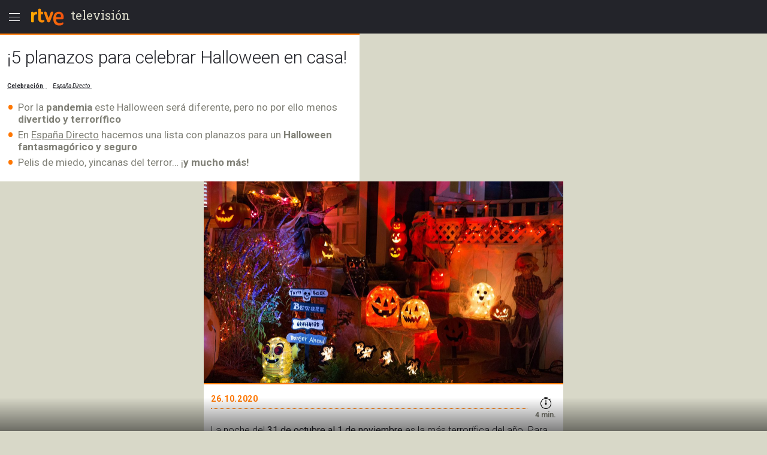

--- FILE ---
content_type: text/html; charset=utf-8
request_url: https://amp.rtve.es/television/20201026/planes-seguros-halloween-dia-muertos-casa-pandemia-coronavirus/2049311.shtml
body_size: 15246
content:

  <!DOCTYPE html>
  <!--[if lte IE 9]>
  <!DOCTYPE html PUBLIC "-//W3C//DTD HTML 4.01 Transitional//EN" "http://www.w3.org/TR/html4/loose.dtd">
  <![endif]-->
  <html amp lang="es">
    
      <head>      
        
  <meta charset="utf-8">
  
  <title>Planes de Halloween en casa</title>

  
    <link rel="canonical" href="https://www.rtve.es/television/20201026/planes-seguros-halloween-dia-muertos-casa-pandemia-coronavirus/2049311.shtml" />

  <meta name="viewport" content="width=device-width,minimum-scale=1,initial-scale=1" />
  
<script type="application/ld+json">
{
    "@context": "https://schema.org",
    "@type": "NewsArticle",
    "headline": "¡5 planazos para celebrar Halloween en casa!",
    "description": "Para disfrutar de un día de Halloween divertido, terrorífico y seguro en tiempos de pandemia, España Directo ha elaborado una lista con planazos caseros.",
    "articleSection": "España Directo",
    "datePublished": "2020-10-26T19:26:00+01:00",
    "dateModified": "2020-10-26T19:26:00+01:00",
    "author": {
        "@type": "Person",
        "name": "RTVE.ES"
    },
    "image": {
        "@type": "ImageObject",
        "url": "https://img2.rtve.es/n/2049311",
        "width": "1280",
        "height": "720"
        },
    "locationCreated": {
        "@type":"Place",
        "name":"España"
    },
    "mainEntityOfPage":{
        "@type":"WebPage",
        "@id":"https://www.rtve.es/television/20201026/planes-seguros-halloween-dia-muertos-casa-pandemia-coronavirus/2049311.shtml"
    },
    "publisher": {
        "@type": "Organization",
        "name": "RTVE.es",
        "logo": {
            "@type": "ImageObject",
            "url": "https://img2.rtve.es/css/rtve.2015.apps/rtve.amp/logo_RTVEnoticias_amp.png",
            "width": "198",
            "height": "32"
        }
    }
}
</script>

  
	
		
				
				         
				  
					
		
	
		
				
				
				        <meta name="description" content="Para disfrutar de un día de Halloween divertido, terrorífico y seguro en tiempos de pandemia, España Directo ha elaborado una lista con planazos caseros."/>    
				         
				  
					
		
	
		
	
		
			
			<meta property="article:modified_time" content="2020-10-26T19:26:00+01:00"/>
				
				
					<meta property="og:updated_time" content="2020-10-26T19:26:00+01:00"/>
				
					
		
	
		
			
			<meta property="article:published_time" content="2020-10-26T19:26:00+01:00"/>
				
				
					
		
	
		
			
			<meta property="article:section" content="TELEVISIóN"/>
				
				
					
		
	
		
			
			<meta property="article:tag" content="Noticias España directo"/>
				
				
					
		
	
		
				
				
				        <meta name="Content-Language" content="es"/>    
				         
				  
					
		
	
		
				
				
				        <meta name="Content-Type" content="text/html; charset=UTF-8"/>    
				         
				  
					
		
	
		
				
				         
				  
					
		
	
		
				
				
				        <meta name="DC.date" content="2020-10-26T19:26:00+01:00"/>    
				         
				  
					
		
	
		
				
				
				        <meta name="DC.date.issued" content="2020-10-26T19:26:00+01:00"/>    
				         
				  
					
		
	
		
				
				
				        <meta name="DC.identifier" content="2049311"/>    
				         
				  
					
		
	
		
				
				
				        <meta name="DC.language" content="es"/>    
				         
				  
					
		
	
		
				
				
				        <meta name="DC.title" content="¡5 planazos para celebrar Halloween en casa!"/>    
				         
				  
					
		
	
		
				
				
				        <meta name="description_editorial" content="¡5 planazos para celebrar Halloween en casa!"/>    
				         
				  
					
		
	
		
				
				
				        <meta name="fb:app_id" content="78994661336"/>    
				         
				  
					
		
	
		
				
				
				        <meta name="generator" content="BBT bCube NX"/>    
				         
				  
					
		
	
		
				
				
				        <meta name="image_src" content="https://img.rtve.es/imagenes/planes-seguros-halloween-dia-muertos-casa-pandemia-coronavirus/1603737360008.jpg"/>    
				         
				  
					
		
	
		
				
				
				        <meta name="last-modified" content="2020-10-26T19:26:00+01:00"/>    
				         
				
			        <meta name="date" content="2020-10-26T19:26:00+01:00"/>              
				  
					
		
	
		
				
				
				        <meta name="news_keywords" content="España Directo"/>    
				         
				  
					
		
	
		
			
			<meta property="og:description" content="¡5 planazos para celebrar Halloween en casa!"/>
				
				
					
		
	
		
			
			<meta property="og:image" content="https://img.rtve.es/imagenes/planes-seguros-halloween-dia-muertos-casa-pandemia-coronavirus/1603737360008.jpg"/>
				
					<meta property="og:image:width" content="1280"/>
					<meta property="og:image:heigth" content="720"/>
				
				
					
		
	
		
				
				
				        <meta name="og:locale" content="es_ES"/>    
				         
				  
					
		
	
		
				
				
				        <meta name="og:site_name" content="RTVE.es"/>    
				         
				  
					
		
	
		
				
				
				        <meta name="og:title" content="¡5 planazos para celebrar Halloween en casa!"/>    
				         
				  
					
		
	
		
			
			<meta property="og:type" content="article"/>
				
				
					
		
	
		
			
			<meta property="og:url" content="https://www.rtve.es/television/20201026/planes-seguros-halloween-dia-muertos-casa-pandemia-coronavirus/2049311.shtml"/>
				
				
					
		
	
		
				
				
				        <meta name="publisher" content="RTVE.es"/>    
				         
				  
					
		
	
		
			
			<meta property="robots" content="index,follow,max-image-preview:large"/>
				
				
					
		
	
		
				
				
				        <meta name="RTVE.cat_principal" content="_Televisión Programas de TVE Magacín España Directo"/>    
				         
				  
					
		
	
		
				
				
				        <meta name="RTVE.tags_libres" content="_España Directo_"/>    
				         
				  
					
		
	
		
				
				
				        <meta name="RTVE.tipology" content="noticias"/>    
				         
				  
					
		
	
		
				
				
				        <meta name="twitter:card" content="summary"/>    
				         
				  
					
		
	
		
				
				
				        <meta name="twitter:description" content="¡5 planazos para celebrar Halloween en casa!"/>    
				         
				  
					
		
	
		
				
				
				        <meta name="twitter:image" content="https://img.rtve.es/imagenes/planes-seguros-halloween-dia-muertos-casa-pandemia-coronavirus/1603737360008.jpg"/>    
				         
				  
					
		
	
		
				
				
				        <meta name="twitter:site" content="rtve"/>    
				         
				  
					
		
	
		
				
				
				        <meta name="twitter:title" content="¡5 planazos para celebrar Halloween en casa!"/>    
				         
				  
					
		
	


        
  <style amp-boilerplate>body{-webkit-animation:-amp-start 8s steps(1,end) 0s 1 normal both;-moz-animation:-amp-start 8s steps(1,end) 0s 1 normal both;-ms-animation:-amp-start 8s steps(1,end) 0s 1 normal both;animation:-amp-start 8s steps(1,end) 0s 1 normal both}@-webkit-keyframes -amp-start{from{visibility:hidden}to{visibility:visible}}@-moz-keyframes -amp-start{from{visibility:hidden}to{visibility:visible}}@-ms-keyframes -amp-start{from{visibility:hidden}to{visibility:visible}}@-o-keyframes -amp-start{from{visibility:hidden}to{visibility:visible}}@keyframes -amp-start{from{visibility:hidden}to{visibility:visible}}</style><noscript><style amp-boilerplate>body{-webkit-animation:none;-moz-animation:none;-ms-animation:none;animation:none}</style></noscript>

        
  <script async custom-element="amp-analytics" src="https://cdn.ampproject.org/v0/amp-analytics-0.1.js"></script>
  
    
      
    
      
    
      
    
      
    
      
    
      
    
      
    
      
    
      
    
      
    
  
  <script async custom-element="amp-social-share" src="https://cdn.ampproject.org/v0/amp-social-share-0.1.js"></script>
  <script async custom-element="amp-sidebar" src="https://cdn.ampproject.org/v0/amp-sidebar-0.1.js"></script>
  <script async custom-element="amp-accordion" src="https://cdn.ampproject.org/v0/amp-accordion-0.1.js"></script>
  <script async src="https://cdn.ampproject.org/v0.js"></script>

        
<link rel="stylesheet" href="https://fonts.googleapis.com/css?family=Roboto:400,100,100italic,300,300italic,400italic,500italic,700,700italic,900,900italic" type="text/css">
<link rel="stylesheet" href="https://fonts.googleapis.com/css?family=Roboto+Slab&display=swap" />
<link rel="stylesheet" href="https://fonts.googleapis.com/css?family=Open+Sans:ital,wght@1,300&display=swap" />
<link rel="stylesheet" href="https://fonts.googleapis.com/css?family=Roboto+Condensed:300&display=swap" />
<style amp-custom>
.carousel1,.carousel2{background:#eee;margin:16px 0;}
.carousel2 .slide > amp-img > img{object-fit:contain;}
.carousel2 .caption{position:absolute;bottom:0;left:0;right:0;padding:8px;background:rgba(0,0,0,0.6);color:#ddd;font-size:small;}
amp-live-list > [update]{display:none;}
/*backgrounds*/
.socialBox .ico a,.relBox li:before,.artBox blockquote .q1 {background-repeat:no-repeat;}
.socialBox .ico a,.relBox li:before{background-image:url('https://img2.rtve.es/css/rtve.2015/i/iconos/icons_40x40_000000.png');}
.socialBox .ico a:focus{background-image:url('https://img2.rtve.es/css/rtve.2015/i/iconos/icons_40x40_active.png');}
.artBox blockquote .q1 {background-image:url('https://img2.rtve.es/css/rtve.2015.apps/rtve.amp/rtve-icon_quotes_masa1_FF7700.svg');}
html{font-family:'Roboto',arial,sans-serif;font-size:10px;color:#23242a;font-weight:400;}
body,p,ul,ol,li,h1,h2,h3,h4,h5,blockquote,figcaption{font-size:1rem;}
.cabBox .maintitle,.artBox p,.artBox li{font-weight:300;}
.logBox > strong{font-weight:400;}
.cabBox .pretitle,.summary li,.summary p,.summary h2,p strong{font-weight:500;}
.by > time {font-weight:700;}
amp-img,html,body,div,p,ul,ol,li,h1,h2,h3,h4,h5,strong,em,blockquote,article,aside,footer,header,hgroup,main,nav,section,figure,figcaption,.ima,footer > span{padding:0;margin:0;box-sizing:border-box;}
li{list-style-type:none;}
body{background:#d8d8c8;}
.cabBox,.relBox{padding:1.2rem;}
.article,.by{padding:1.2rem;}
.artBox > p,.artBox > ul,.artBox > ol{padding:0.6rem 1.2rem;}
.artBox blockquote,.artBox .ladillo{padding:0 1.2rem;}
.tagBox {padding:2.4rem 1.2rem;}
footer {padding:2.4rem 1.2rem 8rem 1.2rem;}
aside,.by{width:100%;display:block;}
.logBox a,footer a{text-decoration:none}
.logBox {display:block;height:5.6rem;position:fixed;left:0;top:0;padding:0.4rem 0 0.4rem 4.8rem;z-index:2;}
.logBox > * {float:left;}
.logBox > .menu {position:absolute;left:0;top:0.4rem;}
.logBox .falseH1 {line-height:2.6rem;font-family:'Roboto Slab',serif;font-size:2rem;font-weight:400;
text-transform:lowercase;}
.logBox .falseH1 {display:inline-block;padding:0.8rem 0.6rem;}
.logBox {background:#23242a;width:100%;}
article,.cabBox,.socialBox,.by{background:#fff;}
main {padding-top:5.6rem;}
article,.cabBox,figure,.socialBox,.by,aside{max-width:60rem;margin:0 auto;}
article{padding-bottom:2.4rem;}
.summary{padding:1rem 0;}
a{color:inherit;}
.logBox a, .logBox > strong, .logBox span {
    color: #d8d8c8;
}
.summary li,.summary p{color:#808077;}
.cabBox {border-top:0.2rem solid #f70;}
.cabBox .pretitle,
.summary li:before,
.artBox li:before,
.by > time {color:#f70;}
.artBox blockquote,.artBox p a {color:#cc5500;}
.cabBox .pretitle{padding-bottom:0.8rem;}
.artBox .mediaBox,.artBox .ladillo {margin-top:1.2rem;}
.artBox .mediaBox{/*margin-bottom:1.6rem;*/}
.by:after{float:left;content:'';display:inline-block;width:100%;height:0.4rem;border-bottom:0.1rem dotted #f70;}
.cabBox .pretitle,.by > span,.by > time,.artBox p,.tagBox a,.artBox li{line-height:2.4rem;}
.artBox p,aside .maintitle,.tagBox a,footer li a,.artBox li {font-size:1.6rem;}

.artBox blockquote p,.artBox .ladillo {line-height:2.8rem;}
.artBox .ladillo {font-size:2.4rem;padding-bottom:0.4rem;color:rgba(0,0,0,0.45);font-weight:400;}
.artBox blockquote p {word-break:break-word;font-size:2rem;padding-left:2.4rem;font-family:'Open Sans',sans-serif;font-style:italic;font-weight:300;}
.artBox blockquote {padding:1.6rem;}
.artBox blockquote .q1 {width:2.4rem;height:2.4rem;margin-left:-2.8rem;float:left;display:inline-block;background-position:50% 0.1rem;background-size:100%;overflow:hidden;color:transparent;}
.artBox blockquote .q2 {display:none;}


aside .maintitle {padding:0.8rem 0 1.6rem 0;width:100%;display:block;}
aside a .maintitle {line-height:2rem;}
aside > .maintitle {font-size:1.4rem;line-height:2.4rem;text-transform:uppercase;font-weight:700;color:#797970;}
.cabBox .maintitle{font-size:3rem;line-height:3.5rem;padding-top:0.8rem;}
.cabBox .pretitle{font-size:2rem;}
.summary li,.summary p{margin:0.6rem 0 0 0;}
.summary li,.summary p,.summary h2{font-size:1.7rem;line-height:2rem;display:inline-block;}
.by {padding-right:5.6rem;}
.by > span,.by > time{font-size:1.4rem;}
.by > span,.by > time{text-transform:uppercase;letter-spacing:0.5pt;}
.by > time{padding-right:1rem;}

.summary li,.artBox li{padding-left:1.8rem;list-style:none;}
.summary li:before,.artBox li:before{text-align:left;line-height:1.8rem;height:1.8rem;overflow:hidden;display:inline-block;position:relative;top:0.3rem;width:1.8rem;margin-left:-1.8rem;}
.summary ul li:before,.artBox li:before{font-size:3.6rem;content:'\2022';float:left;}
.artBox .cartela{background-color:#f2f2f2;padding:.6rem 2.4rem;}
.artBox .cartela p,.artBox .cartela li{font-weight:400;color:#737578;margin-bottom:1.5rem;}
.artBox .cartela p:last-child,.artBox .cartela li:last-child{margin:0;}
.artBox .cartela strong{font-weight:700;}
.artBox .basinfo .hrel{text-transform:uppercase;letter-spacing:0.25pt;font-weight:600;}
/*imagenes*/
figure .mediaBox {border-bottom:0.2rem solid #f70;}
figure .mediaBox .ima .amp-notsupported  {background-image: url("https://img.rtve.es/css/rtve.2020.rtve/i/generica_rtve.jpg");background-size: cover;background-origin: 50% 50%;}
figure .mediaBox,.ima,.ima.f16x9 a {width:100%;}
.mediaBox,.mediaBox > .ima,.mediaBox .ima > a {display:block;}
.artBox .mediaBox{/*border-style:solid;border-color:transparent;border-width:0 1.2rem;*/
	border:0 none;width:100%;display:block;}
.artBox .imgV{width:50%;float:left;}
.ima{width:100%;position:relative;}
.ima:before{position:absolute;z-index:1;left:0;bottom:0;width:4.8rem;height:4.8rem;display:inline-block;}
figure .ima:before,.relBox .ima:before,.mediaBox .ima:before {left:0.4rem;bottom:0.4rem;width:6.4rem;height:6.4rem;}
.video .ima:before,.videoBox.completo .ima:before {content:url('https://img2.rtve.es/css/rtve.2015.apps/rtve.amp/rtve_icon-video_grande.svg');}
.audio .ima:before,.audioBox.completo .ima:before {content:url('https://img2.rtve.es/css/rtve.2015.apps/rtve.amp/rtve_icon-audio_grande.svg');}
.summary .ladillo amp-img {
    width: 4rem;
    height: 4rem;
    position: relative;
    display: inline-block;
    vertical-align: middle;
}
/*social*/
.socialBox{width:100%;display:block;text-align:left;}
.socialBox .ico{display:inline-block;padding:.8rem;margin:0 1.6rem 0 -1.6rem;}
.socialBox .ico a{width:4rem;height:4rem;display:inline-block;opacity:.25;}
.socialBox .fbook a{background-position:0 60%;}
.socialBox .twitt a{background-position:10% 60%;}
.socialBox .gplus a{background-position:20% 60%;}
.socialBox .whats a{background-position:30% 60%;}
.socialBox .ico a:focus{opacity:1;}
/*relacionados*/
aside a{text-decoration:none;}
.relBox li{width:100%;padding-left:3.6rem;min-height:3.2rem;margin:1.2rem 0;display:inline-block;}
.relBox li:before{content:'';width:3.2rem;height:3.2rem;float:left;margin:-.4rem .4rem 0 -4rem;display:inline-block;background-size:1100% auto;opacity:.5;}
.relBox .video:before{background-position:0 80%;}
.relBox .audio:before{background-position:10% 80%;}
.relBox .noticia:before{background-position:30% 80%;}
.tagBox{text-align:center;}
.tagBox li{display:inline-block;padding:0.4rem;}
.tagBox,.tagBox a{background:rgba(0,0,0,.25);}
.tagBox a{display:inline-block;padding:.8rem 1.8rem;color:#fff;}
/*menu*/
amp-sidebar {width:80%;max-width:31.2rem;}
amp-sidebar[side] {background:#23242a;}
amp-nested-menu > *:first-child {margin-top:5.6rem;}
amp-nested-menu * {line-height:2.4rem;text-decoration:none;color:#fff;outline:none;}
[class*="amphtml-accordion-content"] li {font-size:1.6rem;font-weight:300;}
/*[class*="amphtml-accordion-header"]*/
[class*="amphtml-accordion-header"] {background:transparent;border:0 none;}
amp-nested-menu h4 {font-size:1.4rem;font-weight:500;letter-spacing:1pt;padding:0.4rem 3.2rem 0.4rem 2.8rem;text-transform:uppercase;position:relative;}
amp-nested-menu section {border-bottom:0.1rem solid #666;}
amp-nested-menu section,[class*="amphtml-accordion-content"] li {padding:0.8rem 0 0.8rem 2rem;}
[class*="amphtml-accordion-content"] {padding-left:0.8rem;}
amp-nested-menu h4:before {content:'';width:0.8rem;height:0.8rem;display:inline-block;border-radius:100%;position:absolute;top:1.1rem;left:0;background-color:#959592;}
.notic:before{background-color:#f56b0d;}
.telev:before{background-color:#2196f3;}
.radio:before{background-color:#d81a28;}
.sport:before{background-color:#0f924c;}
.child:before{background-color:#b050e8;}
.carta:before{background-color:#f4941e;}
.wheat:before{}
.playz:before{}
amp-sidebar {z-index:4;}
[class*="amphtml-sidebar-mask"] {z-index:3;}
[class*="amphtml-sidebar-mask"]:after {position:fixed;content:'';display:inline-block;background:url('https://img2.rtve.es/css/rtve.2015.apps/rtve.amp/rtve_icon-back.svg') no-repeat 50%;width:4.8rem;padding-top:4.8rem;opacity:1;top:0.4rem;right:0.8rem;background-size:50%;}
amp-sidebar:before {position:fixed;content:'';background-image:url('https://img2.rtve.es/css/rtve.2015.apps/rtve.amp/rtve_logo-header_white.svg');width:6.4rem;height:4.8rem;left:4.8rem;top:0.4rem;
background-repeat:no-repeat;background-position:50%;background-size:auto 4.8rem;opacity:0.34;}
amp-accordion h4:after {content:'';width:2.4rem;height:2.4rem;display:inline-block;position:absolute;right:0.8rem;top:0.4rem;
	background-repeat:no-repeat;background-position:50%;background-size:100%;
background-image:url('https://img2.rtve.es/css/rtve.2015.apps/rtve.amp/rtve_icon-down.svg');}
amp-accordion h4[aria-expanded='true']:after {background-image:url('https://img2.rtve.es/css/rtve.2015.apps/rtve.amp/rtve_icon-up.svg');}
/*footer*/
footer {background:#23242a;text-align:center;}
footer span {color:#d8d8c8;display:inline-block;width:100%;font-size:1.3rem;line-height:1.6rem;font-weight:300;}
.relBox {background:#fff;}
.relBox li.fotogaleria:before{background-position:20% 80%;}
/*MINUTO A MINUTO*/
.artBox .by{padding:0;}
.artBox ul.eventos > li {border-bottom:.1rem solid #d8d8d8;padding:1.6rem 1.2rem;width:100%;}
.artBox ul.eventos li:before{display:none;}
.artBox ul.eventos li .texto{width:100%;display:block;}
.artBox ul.eventos li .time,.artBox ul.eventos li .icono {float:left;display:block;width:100%;margin-right:1.2rem;padding:0 .5rem;}
.artBox ul.eventos li .time{font-weight:700;background:#d8d8d8;text-align:center;max-width:5rem;}
.artBox ul.eventos li .time + .icono {clear:both;background:#d8d8d8;max-width:6rem;}
.artBox amp-iframe{width:100%;}
.minuto_a_minuto{background:#f3f3f3;padding:1.2rem 0 0 0;}
.minuto_a_minuto ~ .cierre_minuto{font-size:160%;line-height:1.4em;color:#d25000;background:#f3f3f3;padding:1rem;display:block;text-align:right;text-decoration:none;}
.minuto_a_minuto .by{display:table;background:transparent;padding-bottom:1rem;border-bottom:.2rem solid #d8d8d8;}
.minuto_a_minuto .by .miniatura,.minuto_a_minuto .by .name{display:table-cell;vertical-align:middle;}
.minuto_a_minuto .by .miniatura{width:6rem;height:auto;}
.minuto_a_minuto .by .miniatura amp-img img{width:auto;height:auto;min-width:auto;min-height:auto;}
.minuto_a_minuto .by .name{padding-left:1rem;}
.minuto_a_minuto .encabezado{display:none;}
.minuto_a_minuto .eventos .evento {position:relative;display:inline-block;width:100%;}
.minuto_a_minuto .eventos .evento.twitter{padding-left:4rem;float:left;}
.minuto_a_minuto .eventos .evento.twitter .texto {width:100%;float:left;}
.minuto_a_minuto .eventos .evento.twitter .img_twitter {display:block;position:relative;height:45rem;margin:2rem 0;background:#eee;}
.minuto_a_minuto .eventos .evento.twitter .img_twitter amp-img img {width:100%;height:100%;display:block;padding:1em 0;object-fit:contain;}
.minuto_a_minuto .eventos .evento.twitter .icono{display:none;}
.minuto_a_minuto .eventos .evento.twitter:after{background:url("https://css2.rtve.es/css/rtve.2015/i/iconos/icons_40x40_ffffff.png") #28a9e0;
opacity:.85;content:'';position:absolute;width:3rem;height:3rem;background-size:1100%;background-position:10% 60%;border-radius:100%;left:0;top:1em;}
/*img*/
.minuto_a_minuto .eventos [layout="responsive"] {display:block;width:100%;}
.minuto_a_minuto amp-img[layout="responsive"] {margin:1.2rem auto;}
.minuto_a_minuto .evento.twitter .menciones,.minuto_a_minuto a{color:#f70;}
.minuto_a_minuto .eventos .evento.destacado{background:rgba(246,111,38,.15);}
.minuto_a_minuto .eventos .evento.destacado{}
.minuto_a_minuto .eventos .evento.destacado ul{background:#fff;}
.by .name:before{content:'Narrado por ';display:block;position:relative;font-size:1.2rem;line-height:1.6rem;text-transform:initial;}
/*embebidos RTVE*/
.artBox .frame-event span {display:inline-block;}
.artBox .frame-event {width:100%;position:relative;display:inline-block;margin:1.2rem 0 0 0;}
.artBox .frame-event.evento {padding-top:0;}
/* OPS3-17132 cambio a posicionamiento relativo
.artBox .frame-event amp-iframe {width:100%;position:absolute;left:0;top:0;overflow:hidden;}*/
.artBox .frame-event amp-iframe {width:100%;position:relative;left:0;top:0;overflow:hidden;}
.artBox .frame-event a {color:#f70;font-size:1.6rem;}
.artBox figure.event {background:#fff;margin:1.6rem auto 0.8rem auto;display:inline-block;width:100%;}
.artBox figure.event .mediaBox {border:0 none;}
.artBox figure.event .mediaBox,.artBox figure.event .ima > amp-img,figure.event figcaption strong {margin:0;display:block;}
	.artBox figure.audio .mediaBox {width:40%;float:left;margin:0 1.6rem 0 0;}
	figure.event a {text-decoration:none;}
	figure.event figcaption > amp-img {float:left;margin:0.1rem -0.8rem 0 0}
	figure.audio .mediaBox amp-img img {width:134%;max-width:134%;left:-17%;}
.artBox figure.video .ima:before {left:50%;top:50%;margin:-3.2rem 0 0 -3.2rem;}


.minuto_a_minuto .texto p + br,
.minuto_a_minuto + a {display:none;}

.artBox .frame-event.video {padding-top:56.25%;}
.artBox .frame-event.audio {padding-top:3.8rem;}
.artBox .frame-event div a {text-decoration:none;}
.artBox .frame-event > div span {float:left;width:4.4rem;height:2rem;overflow:hidden;position:relative;top:0.2rem;}
.artBox .frame-event > div span amp-img[src*="logoRTVEes"]{width:5.2rem;height:100%;max-width:200%;}


/*RECETAS*/
.recetasGen caption{font-size:2rem;}
.recetasGen{border-collapse:collapse;font-size:1.8rem;}
.recetasGen th{position:absolute;clip:rect(0,0,0,0);top:0;left:0;}
.recetasGen td{vertical-align:top;display:inline-block;margin-bottom:2rem;width:100%;}
.recetasGen td:last-child{margin:0;}
.recetasGen td:before{content:attr(headers);width:100%;display:block;background:#ececec;padding:.5rem 0;text-align:center;text-transform:capitalize;}
.recetasGen td li{padding:.5rem 0;padding-right:.5rem;border-left:.1rem solid #ececec;border-right:.1rem solid #ececec;border-bottom:.1rem solid #ececec;}
.recetasGen td ul li{padding-left:2rem;}
.recetasGen td ol li{padding-left:5rem;counter-increment:nivel1;}
.recetasGen td ul li:before{font-size:2.4rem;width:1.8rem;margin-left:-2rem;text-align:center;}
.recetasGen td ol li:before{content:counter(nivel1,decimal);font-size:3rem;line-height:3rem;height:3rem;width:5rem;margin-left:-5rem;text-align:center;top:-.3rem;}
/*hddn*/
.hddn,.pagBox.hddn{visibility:hidden;position:absolute;top:-100%;left:-100%;}
/* tablas de ganaderias */
.sanfer_statistic caption {font-size:1.6rem;line-height:2;}
.sanfer_statistic strong { font-weight:500;}
.sanfer_statistic {width:90%;border-collapse:collapse;margin-bottom:3rem;margin:1rem auto;font-weight:300;}
.sanfer_statistic td, table th {text-align:center;border:.1em solid #c3c3c3;font-size:140%;padding:.5em .2em;}
/* Fotos sin altura-anchura*/
.fixed-height-container {position:relative;width:100%;height:22.5rem;background:#eee;}
.fixed-height-container-horizontal {position:relative;width:100%;height:22.5rem;background:#eee;}
.fixed-height-container-vertical {position:relative;width:100%;height:30rem;background:#eee;}
.fixed-height-container img, .fixed-height-container-horizontal img, .fixed-height-container-vertical img{object-fit:contain;}
/*maquetacion photoBox*/
article.artBox:after {content:'';display:block;clear:both;}
.artBox .mediaBox.incluBox.C {display:block;margin:0 auto 3.2rem auto;}
figure.incluBox {padding:.6rem 1.2rem;}
figure.incluBox .mediaBox.photoBox,figure.incluBox.mediaBox[class*='size'] {border-width:0;margin:0;position:relative;}
.incluBox .imageBox {border-width:0;margin-bottom:0;}

.artBox .frame-event > amp-iframe + div,.incluBox figcaption,.minuto_a_minuto .frame-event > amp-iframe + div,.incluBox .audioBox {background-color:#f1f3f4;}/*#f8f8f8*/
.artBox .frame-event > amp-iframe + div,.incluBox figcaption,figure.event figcaption {width:100%;display:inline-block;padding:0.8rem 1.2rem 1.2rem 1.2rem;}
	figure.audio figcaption {display:block;}
.minuto_a_minuto .texto > * > amp-img,.minuto_a_minuto .frame-event,.artBox figure.event {border:0.1rem solid #d8d8d8;border-radius:0.8rem;overflow:hidden;}

.incluBox .photo .rtve-icons {display:none;}
.incluBox .photo .num {font-size:1.4rem;line-height:4.2rem;font-weight:400;text-align:left;padding-left:.8rem;letter-spacing:.25pt;color:#eee;text-shadow:.1rem .1rem 1rem #000;}
.incluBox .photo {position:absolute;bottom:0;}
.incluBox figcaption > strong {font-size:1.6rem;font-weight:500;line-height:2.5rem;padding:0.4rem 0;}
.incluBox figcaption .pretitle, .incluBox figcaption .signs, .incluBox figcaption .signs * {font-size:1.3rem;text-transform:uppercase;line-height:2rem;}
.incluBox figcaption .signs em:not(:empty):before {content:' / ';}
.artBox .frame-event > amp-iframe + div strong,figure.event figcaption strong,
article .incluBox figcaption * {font-family:'Roboto Condensed',sans-serif;font-weight:300;font-size:1.6rem;line-height:2.4rem;color:#000;word-spacing:-1pt;letter-spacing:.25pt;}
.incluBox figcaption:empty {display:none;}
/*external-embed rtve-embed*/
.external-embed a, .rtve-embed a {font-size:1.6rem;line-height:2;}
.external-embed a amp-img:after,
.rtve-embed a amp-img:after{content:"";width:8rem;padding-top:8rem;display:block;background-image:url(https://img2.rtve.es/css/rtve.2015/i/iconos/cursor_ineractivo.png);background-position:center 1rem;background-repeat:no-repeat;background-size:auto 6rem;background-color:rgba(255,255,255,.9);position:absolute;top:50%;left:50%;margin-top:-4rem;margin-left:-4rem;border-radius:50%;box-shadow:0 0 1rem 0.1rem rgba(0,0,0,.7);}
.external-embed.ima.fixed-height-container,.rtve-embed.ima.fixed-height-container {margin-bottom:4rem;}
.external-embed.ima.fixed-height-container a span, .rtve-embed.ima.fixed-height-container a span {position:absolute;bottom:-3.4rem;text-decoration:underline;}
/*marcador en vivo*/
.en_vivo span a {font-size: 1.4rem;font-weight:600;color: #cb0909;font-weight: 600;}
.marcador_minuto div[class*='equipo'] {width:50%;float:left;display: inline-block;}
.marcador_minuto div[class*='equipo'] {padding-top:1.2rem;padding-bottom:0.6rem;width:50%;float:left;}
/*escudo equipo score */
.marcador_minuto div[class*='equipo'] {position:relative;}
.marcador_minuto div[class*='equipo'] .score span {font-size:2.2rem;position:absolute;top:1.6rem;min-width:5rem;text-align:center;font-weight:bold;}
.marcador_minuto .equipo1:after {content: '';display:block;border-right:.2rem solid #d8d8d8;position:absolute;top:10%;height:80%;right:0;}
.marcador_minuto .equipo1 .escudo {float:left;width:3.2rem;}
.marcador_minuto .equipo2 .escudo {float:right;width:3.2rem;}
.marcador_minuto div[class*='equipo'] .nombre {font-size:1.6rem;display:inline-block;padding:0.8rem 1.2rem;width:60%;}
.marcador_minuto .equipo2 .score span {left:1.2rem;}
.marcador_minuto .equipo1 .score span {right:1.2rem;}
.marcador_minuto .equipo2 {text-align:right;}
.marcador_minuto .min_apunte  {width:50%;float:left;}
.marcador_minuto ul li:before {content:none;}
.marcador_minuto div[class*='equipo'] .escudo img {width:5rem;height:auto;max-height:5rem;}
.marcador_minuto + .apuntes, .marcador_minuto +.apuntes .min_apunte {display:inline-block;}
.marcador_minuto + .apuntes {width:100%;padding-bottom:1rem;}
.marcador_minuto + .apuntes .min_apunte {float:left;width:50%;}
.apuntes .min_apunte li:before {content:none;}
.apuntes .min_apunte li span {font-size:1.4rem;}
.apuntes .min_apunte li {line-height: 1.2;}
.min_apunte.equipo2 li {text-align:right;}
/*end marcador*/
/*new-icons*/
.icon-rtve {width:4.8rem;height:4.8rem;}
.logBox .menu {float:left;}
.logBox .logo {width:6.4rem;}
/*barra_inferior*/
#barraInferior amp-img {display:block;}
#barraInferior {padding:0.8rem;position:fixed;bottom:0;left:0;width:100%;height:5.6rem;z-index:1;
	background: -moz-linear-gradient(top,rgba(0,0,0,0) 0%, rgba(0,0,0,0.5) 100%);
	background: -webkit-linear-gradient(top,rgba(0,0,0,0) 0%,rgba(0,0,0,0.5) 100%);
background: linear-gradient(to bottom,rgba(0,0,0,0) 0%,rgba(0,0,0,0.5) 100%);}
#barraInferior > a {display:inline-block;float:right;margin:0 1.2rem;padding:0.6rem;border-radius:100%;
	background: -moz-linear-gradient(top,rgba(0,0,0,0.3) 0%, rgba(0,0,0,0.1) 100%);
	background: -webkit-linear-gradient(top,rgba(0,0,0,0.3) 0%,rgba(0,0,0,0.1) 100%);
background: linear-gradient(to bottom,rgba(0,0,0,0.3) 0%,rgba(0,0,0,0.1) 100%);}
.amp-social-share-system {padding:0.8rem 1.6rem 0.8rem 0.8rem;min-width:11.2rem;max-height:2.4rem;float:left;background:#fff;border-radius:2rem;display:inline-block;}
.amp-social-share-system:after {color:#000;content:'Compartir';font-weight:700;
float:right;text-transform:uppercase;font-size:1.3rem;line-height:2.4rem;letter-spacing:0.667pt;display:inline-block;}
.amp-social-share-system:before	{content:url('https://img2.rtve.es/css/rtve.2015.apps/rtve.amp/rtve_icon-share.svg');width:2.4rem;height:2.4rem;float:left;}
/*readingTime*/
article,.cabBox,.socialBox,.by,.artBox > .readtime{background:#fff;}
.readtime {float:right;padding:0 1.2rem;text-align:center;margin-top:-4rem;}
.readtime strong {display:block;font-size:1.2rem;line-height:1;width:100%;color:#808077;}
/*tablas de datos*/
.xData {width:100%;clear:both;display:inline-block;padding:0.8rem 0;border-top:0.1rem dotted #797969;margin-top:0.8rem;}
.readtime + .xData {border:0 none;margin:0;}
.xData > strong {padding:0.4rem 1.2rem;color:#797969;}
.xData table caption {padding:0 1.2rem 0.8rem 1.2rem;}
.xData > strong {font-size:1.3rem;line-height:1.6rem;text-transform:uppercase;display:inline-block;}
.xData > strong em {font-style:normal;font-weight:300;}
.xData table caption {font-size:2rem;line-height:2.4rem;text-align:left;font-weight:300;color:rgb(210,80,0);}
.xData table {border-collapse:collapse;}
.xData table td,.xData table th {border:0 none;line-height:1.6rem;padding:0.8rem;text-align:left;vertical-align:top;}
.xData thead th {font-size:1.2rem;text-transform:uppercase;font-weight:500;white-space:nowrap;color:#fff;letter-spacing:0.25pt;}
  .xData tbody td,.xData tbody th {font-size:1.3rem;}
  .xData tbody th {font-weight:700;}
.xData thead th:first-of-type,.xData tbody th {padding-left:1.2rem;}
.xData thead {background:rgba(210,80,0,0.6);}
.xData tbody {background:rgba(216,216,200,0.6);}
.xData tbody tr {border-bottom:0.2rem solid #fff;}
/*tabs noticias relacionadas*/
.cabBox {display:inline-block;width:100%;}
.shortBox {width:100%;float:left;overflow-x:auto;overflow-y:hidden;height:4.8rem;margin:5.6rem 0 -0.2rem 0;}
.shortBox .tabNav {background:rgba(255,120,0,0.6);height:4.8rem;position:relative;width:300%;display:block;}
.shortBox li {display:inline-block;border-bottom:0.2rem solid transparent;}
.shortBox li:not(.active) span {color:#fff;}
.shortBox .active {float:left;background:#fff;border-bottom-color:#fff;}
.shortBox li span {font-size:1.6rem;line-height:2.4rem;padding:1.2rem 1.6rem;display:block;}
.shortBox .active span:after {content:'';width:100%;height:0.2rem;display:inline-block;position:relative;bottom:0.5rem;background:#d8d8c8;}
/*@@noticia*/
.incluBox .noticBox {text-decoration:none;border-style:dotted;border-color:#f56b0d;border-width:0.1rem 0;margin:2.4rem 0;padding:1.2rem 0;display:flex;flex-direction:row;align-items:center;}
.incluBox .noticBox .mediaBox {width:auto;min-width:24vw;min-height:24vw;margin:0 1.6rem 0 0;border:0 none;}
	.incluBox.R .noticBox .mediaBox {order:2;margin:0 0 0 1.6rem;}
@media (orientation:landscape) {.incluBox .noticBox .mediaBox {min-width:18vw;min-height:18vw;}}
.incluBox .noticBox .mediaBox .ima {width:100%;height:100%;border-radius:0 100% 100% 0;overflow:hidden;}
	.incluBox.R .noticBox .mediaBox .ima {border-radius:100% 0 0 100%;}
.incluBox .noticBox .mediaBox img {height:100%;width:177.77778%;max-width:177.77778%;left:-39%;}
.noticBox .figcaption,.noticBox .figcaption .author {display:block;}
.noticBox .figcaption {padding:0 1.2rem 0 0;}
	.incluBox.R .noticBox .figcaption {padding:0 0 0 1.2rem;flex-grow:1;}
	.incluBox .noticBox .figcaption:only-child {padding:0 1.2rem;margin-left:1.6rem;border-left:0.4rem solid rgba(245,107,13,0.67);}
.noticBox .figcaption strong {font-family:'Roboto condensed',sans-serif;font-size:1.6rem;line-height:2.4rem;font-weight:300;word-spacing:-1pt;letter-spacing:0.25pt;}
.noticBox .figcaption .author {padding-top:0.8rem;opacity:0.75;}
.noticBox .figcaption .author em {font-style:normal;font-size:1.2rem;line-height:1.5rem;text-transform:uppercase;color:#d25000;font-weight:400;letter-spacing:0.75pt;word-spacing:0.5pt;}
/*@@media*/
.incluBox .audioBox {position:relative;}
.incluBox .audioBox:not(.completo) .ima {border-radius:0 0 2.4rem 2.4rem;overflow:hidden;}
.incluBox .audioBox amp-audio {opacity:0.67;position:absolute;bottom:0.8rem;left:0.8rem;right:0.8rem;}
video {object-fit:cover;}
/*pagina error*/
.mistBox {background:#d8d8c8;padding-top:150%;position:relative;margin-bottom:-2.4rem;}
.mistBox .mainBox {text-align:center;padding:4.8rem;position:absolute;left:0;top:0;width:100%;height:100%;}
.mistBox .mainBox .ladillo {color:#000;padding:2.4rem 0;}
.mistBox amp-img {background-color:rgba(0,0,0,0.67);border-radius:0.6rem;}

table {width:100%;border-collapse: collapse;}
table caption {font-size: 2rem;line-height: 2.4rem;text-align:left;font-weight:300;color: rgb(210,80,0);padding: 0 1.2rem 0.8rem 1.2rem;}
table thead th {font-size:1.2rem;text-transform:uppercase;font-weight:500;white-space: nowrap;color:#fff;letter-spacing:0.25pt;}
table thead th:first-of-type, .xData tbody th {padding-left:1.2rem;}
table thead {background: rgba(210,80,0,0.6);}
table tbody {background: rgba(216,216,200,0.6);}
table tbody td, table tbody th {font-size:1.4rem;}
table td, table th {border:0 none;line-height:1.6rem;padding:0.8rem;text-align:left;vertical-align:top;}
table tbody th {font-weight:700;}
table tbody tr {border-bottom: 0.2rem solid #fff;}

.summary span.hddn {display:flex;align-items: center;position:relative;top:0;left:0;height:auto;visibility:visible;}
.summary span.hddn a {display:flex;align-items: center;height:4rem;}
.summary span.hddn a amp-img {width:4rem;height:4rem;}
.summary span.hddn a amp-img + em {margin-left:5rem}
.summary span.hddn a em {margin-left:1rem;}

/*texto marcado*/
.markBlock {background: #ffefd5;padding: 0.6rem 1.2rem;}

/*rrss author*/
.by > time {display:block;}
.by > span.auth,
.by > .socialBlock {display:inline-flex;vertical-align: middle;}
.by > .socialBlock a {display:flex;padding: 0.6rem;}

/*leer en PF noticia*/
.goWeb {background:#fff;padding:6rem;}
.goWeb span,.goWeb span a {display:block;}
.goWeb span a {padding:0.8rem 1.8rem;color:#fff;border-radius:0.4rem;background:#23242a;font-size:1.6rem;line-height:2.4rem;text-align:center;text-decoration:none;} 
</style>

      </head>
    
    
      <body>
        


<script type="application/ld+json">
    {
        "@context": "https://schema.org",
        "@type": "BreadcrumbList",
        "itemListElement": [{
                "@type": "ListItem",
                "position": 1,
                "name": "¡5 planazos para celebrar Halloween en casa!",
                "item": "https://www.rtve.es/television/20201026/planes-seguros-halloween-dia-muertos-casa-pandemia-coronavirus/2049311.shtml"
            }]
    }
</script>
<script type="application/ld+json">
    {
      "@context": "https://schema.org/",
      "@type": "Organization",
      "name": "RTVE.es",
      "url": "https://www.rtve.es/",
      "logo":{
          "@type":"ImageObject",
          "url":"https://img2.rtve.es/css/rtve.commons/rtve.header.footer/i/logoRTVE.png"
        }
    }
</script>
<script type = "application/ld+json" >
    {
      "@context" : "https://schema.org" ,
      "@type" : "CreativeWork" ,
      "author" : "RTVE" ,
      "image" : "https://img2.rtve.es/css/rtve.commons/rtve.header.footer/i/logoRTVE.png" ,
      "name" : "Radiotelevisión Española"
    }
</script>
<amp-analytics type="googleanalytics" id="analytics1">
    <script type="application/json">
    {
        "vars": {
            "account": "UA-7007193-13"
        },
        "triggers": {
            "trackPageview": {
                "on": "visible",
                "request": "pageview",
                "vars": {
                    "title": "¡5 planazos para celebrar Halloween en casa!",
                    "ampdocUrl": "https://www.rtve.es/television/20201026/planes-seguros-halloween-dia-muertos-casa-pandemia-coronavirus/2049311.shtml"
                }
            },
            "trackEventLink": {
                "selector": "a:not(.cartaaudio):not(.cartavideo)",
                "on": "click",
                "request": "event",
                "vars": {
                    "eventCategory": "salidas",
                    "eventAction": "enlaces"
                }
            },
            "trackEventAudio": {
                "selector": "a.cartaaudio",
                "on": "click",
                "request": "event",
                "vars": {
                    "eventCategory": "salidas",
                    "eventAction": "audios"
                }
            },
            "trackEventVideo": {
                "selector": "a.cartavideo",
                "on": "click",
                "request": "event",
                "vars": {
                    "eventCategory": "salidas",
                    "eventAction": "videos"
                }
            }
        }
    }
    </script>
</amp-analytics>
<amp-analytics type="comscore">
    <script type="application/json">
    {
        "vars": {
            "c2": "9355537",
            "cs_ucfr": "1"
        },
        "requests": {
            "pageview": "${base}c1=2&c2=${c2}&cs_ucfr=${cs_ucfr}&rn=${random}&c8=${title}&c7=${canonicalUrl}&c9=${documentReferrer}&cs_c7amp=${ampdocUrl}&comscorekw=AMP"
        }
    }
    </script>
</amp-analytics>
<amp-analytics type="chartbeat">
    <script type="application/json">
    {
         "vars": {
             "uid": "61531",
             "domain": "rtve.es",
             "sections": "television",
             "authors": "AMP",
             "canonicalPath": "/n/2049311/"
         }
    }
    </script>
</amp-analytics>
<amp-analytics type="adobeanalytics_nativeConfig">
    <script type="application/json">
    {
        "requests": {
            "base": "https://secure-embed.rtve.es/comunes/estadisticas/adobe",
            "iframeMessage": "${base}/ampStats.html?campaign=${queryParam(campaign)}&pageURL=${ampdocUrl}&ref=${documentReferrer}"
        },
        "extraUrlParams": {
            "pageName": "amp.rtve.es:WEB:¡5 planazos para celebrar Halloween en casa!",
            "channel": "Television",
            "hier1": "WEB |Television|Programas de TVE|Magacin|Espana Directo",
            "list1": "Noticias Espana directo",
            "eVar1": "amp.rtve.es",
            "eVar2": "WEB",
            "eVar3": "Television",
            "eVar4": "Programas de TVE",
            "eVar5": "Magacin",
            "eVar6": "Espana Directo",
            "eVar60": "n_2049311",
            "prop26": "Noticias Espana directo"
        }
    }
  </script>
  </amp-analytics>

        <header class="logBox">
          
    <a href="https://www.rtve.es/" target="_blank">
        <amp-img class="icon-rtve logo" src="https://img2.rtve.es/css/rtve.2015.apps/rtve.amp/rtve_logo-header_basic.svg" alt="RTVE" width="64" height="48"></amp-img>
    </a>
    <amp-img class="icon-rtve menu" role="" tabindex="" on="tap:sidebar1" src="https://img2.rtve.es/css/rtve.2015.apps/rtve.amp/rtve_icon-menu.svg" alt="menú principal" width="48" height="48"></amp-img>
    
        <span class="falseH1">Televisión</span>
    

        </header>
        
        <main class="">
          <header class="cabBox">
            
  
  <h1 class="maintitle">¡5 planazos para celebrar Halloween en casa!</h1>
  <div class="summary">
    
      
        <div><span class="hddn"><a href="https://www.rtve.es#"><strong>Celebraci&#xF3;n</strong>&#xA0;</a>&#xA0;<a href="https://www.rtve.es/television/espana-directo/">&#xA0;<em>Espa&#xF1;a Directo</em>&#xA0;</a>&#xA0;</span></div><ul><li><h2>Por la <strong>pandemia</strong> este Halloween ser&#xE1; diferente, pero no por ello menos <strong>divertido y terror&#xED;fico</strong></h2></li><li><h2>En <a href="https://www.rtve.es/television/espana-directo/">Espa&#xF1;a Directo</a> hacemos una lista con planazos para un <strong>Halloween fantasmag&#xF3;rico y seguro</strong></h2></li><li><h2>Pelis de miedo, yincanas del terror&#x2026; &#xA1;<strong>y mucho m&#xE1;s!</strong></h2></li></ul>
      
    
  </div>
           
          </header>
          <figure class="">
            
    
      <div class="mediaBox photo">
        <span class="ima f16x9">
          <amp-img src="https://img2.rtve.es/i/?w=1200&amp;i=https://img.rtve.es/imagenes/halloween/1603737360008.jpg" alt="" height="1193" width="2121" layout="responsive"></amp-img>
        </span>
      </div>
    
  </span>

          </figure>
          
 
  <div id="barraInferior">
    <amp-social-share class="custom-style amp-social-share-system" type="system" data-param-url="https://www.rtve.es/television/20201026/planes-seguros-halloween-dia-muertos-casa-pandemia-coronavirus/2049311.shtml"></amp-social-share>
  </div>
  
  <section class="by">
    <time class="date" datetime="2020-10-26T19:26:00+01:00">26.10.2020</time>
    <span class="auth">
    
      <span></span>
    
    </span>
    
  </section>

          <article class="artBox ">
            
  
  <span class="readtime">
    <amp-img class="icon-rtve crono" src="https://img2.rtve.es/css/rtve.2015.apps/rtve.amp/rtve_icon-crono_000000.svg" alt="Tiempo de lectura" width="24" height="24"></amp-img>
    <strong>4 min.</strong>
  </span>
  
  
   <p>La noche del <strong>31 de octubre al 1 de noviembre</strong> es la m&#xE1;s terror&#xED;fica del a&#xF1;o. Para muchos es Halloween, para otros es el <strong>D&#xED;a de Muertos Vivientes</strong>, aunque algunos prefieren llamarlo el D&#xED;a de las &#xC1;nimas&#x2026; Sea como sea ya es una <strong>fiesta internacional</strong>, y aunque en ciertos pueblos <a href="https://www.rtve.es/television/20201021/tradiciones-curiosas-halloween-dia-muertos-espana/2047337.shtml">la forma de festejarlo sea muy dispar a la tradicional anglosajona</a>, <strong>&#xA1;a todos nos encanta celebrarlo, sea de la forma que sea!</strong> Y este a&#xF1;o no iba a ser menos. </p><p>Aunque el Halloween del 2020 tenga que ser distinto debido a la pandemia por el Coronavirus, no por ello tiene que dejar de ser <strong>terror&#xED;fico, divertido y especial</strong>. Por eso, en <a href="https://www.rtve.es/television/espana-directo/">Espa&#xF1;a Directo</a> hemos elaborado una lista con aut&#xE9;nticos <strong>planazos caseros para un Halloween fantasmag&#xF3;rico y seguro. </strong></p><h3 class="ladillo">Pelis de miedo</h3><p>Sea el momento que sea, <strong>disfrutar de una buena marat&#xF3;n de cine siempre es bueno</strong>. &#xBF;Y qu&#xE9; hay mejor que ver <a href="https://www.rtve.es/television/20201021/todas-peliculas-miedo-gratis-online-para-ver-halloween-2020/2047600.shtml">pelis terror&#xED;ficas en el D&#xED;a de Muertos</a>? &#xA1;Pues nada! As&#xED; que ya sabes, prepara una buena tanda de palomitas, compra golosinas, chocolates y &#xA1;cosas deliciosas! Y prep&#xE1;rate para disfrutar de una buena tunda del mejor cine de terror en familia, en pareja&#x2026; o para los m&#xE1;s valientes &#xA1;en solitario!</p><p>Si no te gustan las pelis de miedo <strong>tambi&#xE9;n puedes elegir morirte&#x2026; &#xA1;pero de risa!</strong> Aqu&#xED; todo vale, lo importante es pasarlo bien. Si eres m&#xE1;s de las comedias, dramas o pelis rom&#xE1;nticas no dudes en ponerte un marat&#xF3;n con tus favoritas... <strong>&#xA1;lo importante es disfrutar!</strong></p>
	<figure class="incluBox">
		<div class="mediaBox imageBox">
			<span class="ima">
				<amp-img src="https://img.rtve.es/imagenes/pelis-miedo/1603798690714.jpg" alt="Pelis de miedo" height="1332" width="2252" layout="responsive"></amp-img>
			</span>
		</div>
		<figcaption><p>&#xA1;Celebra el d&#xED;a de Halloween con un marat&#xF3;n de pelis de terror!&#xA0;<span class="signs"><em>cropper</em></span></p></figcaption>
	</figure>
<h3 class="ladillo">Concurso y fiesta de disfraces en familia</h3><p>Uno de los encantos de Halloween es ingeniar alg&#xFA;n <a href="https://www.rtve.es/television/20201015/famosos-halloween-2020-disfraces-ideas-faciles/2045682.shtml">disfraz terror&#xED;fico </a>y competir con tus amigos para ver qui&#xE9;n lleva el mejor. Y este a&#xF1;o &#xA1;no hay excusa para no hacerlo! <strong>&#xBF;Qu&#xE9; tal si compites con t&#xFA; familia para ver qui&#xE9;n lleva el mejor disfraz de la casa? </strong></p><p>Adem&#xE1;s, luego pod&#xE9;is seguir la fiesta y hacer divertidos juegos o misiones disfrazados, como <strong>esconder caramelos, dulces o golosinas por toda la casa y ver qui&#xE9;n consigue m&#xE1;s&#x2026; &#xA1;noche de retos y muertos vivientes!</strong> Ojo, el ganador del concurso de disfraces tendr&#xE1; ventaja y podr&#xE1; empezar a buscar 1 minuto antes que los dem&#xE1;s&#x2026; &#xA1;alg&#xFA;n premio ten&#xED;a que tener!</p>
	<figure class="incluBox">
		<div class="mediaBox imageBox">
			<span class="ima">
				<amp-img src="https://img.rtve.es/imagenes/fiesta-disfraces-halloween/1603798706243.jpg" alt="Fiesta de disfraces de Halloween" height="1343" width="2233" layout="responsive"></amp-img>
			</span>
		</div>
		<figcaption><p>&#xA1;Convi&#xE9;rtete en el ganador con el disfraz m&#xE1;s terror&#xED;fico!&#xA0;<span class="signs"><em>cropper</em></span></p></figcaption>
	</figure>
<h3 class="ladillo">Yincana del terror</h3><p>Para los m&#xE1;s competitivos, aventureros y amantes de la diversi&#xF3;n, os recomendamos celebrar una gran yincana del terror por toda la casa. Lo primero, &#xA1;eso s&#xED;!, es <strong>decorar toda la casa con elementos de Halloween</strong>, como calabazas, esqueletos, dibujos terror&#xED;ficos e incluso &#xA1;cementerios!, y despu&#xE9;s&#x2026; &#xA1;arranca el juego!</p><p><strong>Preparad varias pruebas, haced equipos, poned un nombre divertido y terror&#xED;fico</strong> (como por ejemplo&#x2026; &#x201C;los chupadores de almas&#x201D;), disfrazaros&#x2026; <strong>&#xA1;y a jugar!</strong></p><p>Como consejo, una de las pruebas puede ser una carrera de fantasmas, en las que el equipo deber&#xE1; guiar a uno de los jugadores (que lleva los ojos vendados, o una s&#xE1;bana encima, simulando ser un fantasma) hasta la meta&#x2026; <strong>Para complicar la cosa, &#xA1;pod&#xE9;is poner obst&#xE1;culos!</strong> La originalidad suma puntos. </p>
	<figure class="incluBox">
		<div class="mediaBox imageBox">
			<span class="ima">
				<amp-img src="https://img.rtve.es/imagenes/yincana-halloween/1603798690712.jpg" alt="Yincana de Halloween" height="1419" width="2112" layout="responsive"></amp-img>
			</span>
		</div>
		<figcaption><p>&#xA1;Hacer equipos y preparar divertidas y terror&#xED;ficas pruebas!&#xA0;<span class="signs"><em>cropper</em></span></p></figcaption>
	</figure>
<h3 class="ladillo">Cocina de miedo</h3><p><strong>&#xBF;Hay mejor plan de Halloween que preparar comidas deliciosas con tem&#xE1;tica de Halloween y luego com&#xE9;rselas mientras se cuenta historias de miedo? </strong>Pues ya tienes un plan m&#xE1;s para tu D&#xED;a de Muertos Caseros. Puedes hacer divertidas y terror&#xED;ficas recetas como galletas con formas terror&#xED;ficas;<a href="https://www.rtve.es/television/20191030/receta-tarta-para-halloween/1986872.shtml"> tarta terror&#xED;fica de calabaza sangrante</a>; salchichas envueltas en hojaldre como si fueran momias&#x2026; <strong>&#xA1;juega con la originalidad y compite por ser el que m&#xE1;s </strong><a href="https://www.rtve.es/television/20151101/recetas-para-hallowen/1246042.shtml">recetas monstruosas y deliciosas</a></p><p>Aunque tambi&#xE9;n puedes irte a lo tradicional y preparar los <strong><a href="https://www.rtve.es/television/20201023/halloween-alrededor-mundo-platos-tipicos-cocina-rtve/2047860.shtml">platos t&#xED;picos de las distintas partes del mundo</a></strong><strong> que se consumen por estas fechas</strong>, como huesos de santo (t&#xED;picos en Espa&#xF1;a), manzanas de caramelo t&#xED;picas de EE. UU, o pasteles del alma, tradicionales en Portugal. </p>
	<figure class="incluBox">
		<div class="mediaBox imageBox">
			<span class="ima">
				<amp-img src="https://img.rtve.es/imagenes/cocina-miedo/1603798676083.jpg" alt="Cocina de miedo" height="1343" width="2232" layout="responsive"></amp-img>
			</span>
		</div>
		<figcaption><p>Prepara divertidas, deliciosas y terror&#xED;ficas recetas de Halloween&#xA0;<span class="signs"><em>cropper</em></span></p></figcaption>
	</figure>
<h3 class="ladillo">Juegos terror&#xED;ficos</h3><p><strong>&#xBF;Te acuerdas del tradicional juego de tinieblas en el que todos se escond&#xED;a y con la luz apagada ten&#xED;as que encontrarlos a todos?</strong> &#xA1;Pues puede ser un gran d&#xED;a para jugar! Aunque si lo prefieres puedes disfrutar de juegos terror&#xED;ficos de mesa, <strong>inventar juegos tenebrosos</strong> y divertidos, retos para ver qui&#xE9;n gana m&#xE1;s galletas de Halloween&#x2026; o poner alguna prueba fantasmag&#xF3;rica para qui&#xE9;n pierda, como darle 3 minutos para <a href="https://www.rtve.es/television/20201015/famosos-halloween-2020-disfraces-ideas-faciles/2045682.shtml">disfrazarse. </a></p>
	<figure class="incluBox">
		<div class="mediaBox imageBox">
			<span class="ima">
				<amp-img src="https://img.rtve.es/imagenes/juegos-terrorificos/1603798706242.jpg" alt="Juegos terror&#xED;ficos" height="1414" width="2121" layout="responsive"></amp-img>
			</span>
		</div>
		<figcaption><p>Disfruta de divertidos juegos en familia&#xA0;<span class="signs"><em>cropper</em></span></p></figcaption>
	</figure>
 

          </article>
          <aside class="relBox">
            
  
  <h2 class="maintitle">Elementos Relacionados</h2>
    
        
        <a href="https://www.rtve.es/television/20201023/bibliotecas-bonitas-chulas-espana/2048363.shtml" target="_blank">
            
            <div class="mediaBox">
                <span class="ima f16x9">
                    <amp-img src="https://img.rtve.es/n/bibliotecas-bonitas-chulas-espana_2048363.jpg" alt="Las bibliotecas más chulas para visitar en España" height="225" width="400" layout="responsive"></amp-img>
                </span>
            </div>
            
            <span class="maintitle">Las bibliotecas más chulas para visitar en España</span>
        </a>
        
    
        
        <a href="https://www.rtve.es/television/20200923/mejores-amaneceres-espana-puesta-sol/2042846.shtml" target="_blank">
            
            <div class="mediaBox">
                <span class="ima f16x9">
                    <amp-img src="https://img.rtve.es/n/mejores-amaneceres-espana-puesta-sol_2042846.jpg" alt="¿Dónde disfrutar de los mejores amaneceres en España?" height="225" width="400" layout="responsive"></amp-img>
                </span>
            </div>
            
            <span class="maintitle">¿Dónde disfrutar de los mejores amaneceres en España?</span>
        </a>
        
    
        
        <a href="https://www.rtve.es/television/20201014/motivos-celebrar-dia-mujer-rural/2045245.shtml" target="_blank">
            
            <div class="mediaBox">
                <span class="ima f16x9">
                    <amp-img src="https://img.rtve.es/n/motivos-celebrar-dia-mujer-rural_2045245.jpg" alt="Razones por las que todos deberíamos celebrar el Día de la Mujer Rural" height="225" width="400" layout="responsive"></amp-img>
                </span>
            </div>
            
            <span class="maintitle">Razones por las que todos deberíamos celebrar el Día de la Mujer Rural</span>
        </a>
        
    
        
        <a href="https://www.rtve.es/television/20201016/platos-tradicionales-estrella-segun-comunidad-autonoma/2045864.shtml" target="_blank">
            
            <div class="mediaBox">
                <span class="ima f16x9">
                    <amp-img src="https://img.rtve.es/n/platos-tradicionales-estrella-segun-comunidad-autonoma_2045864.jpg" alt="¿Qué comer según la comunidad que visites?" height="225" width="400" layout="responsive"></amp-img>
                </span>
            </div>
            
            <span class="maintitle">¿Qué comer según la comunidad que visites?</span>
        </a>
        
    
        
        <a href="https://www.rtve.es/television/20201014/funcionamiento-laboratorio-test-pcr-coronavirus-covid-19/2045181.shtml" target="_blank">
            
            <div class="mediaBox">
                <span class="ima f16x9">
                    <amp-img src="https://img.rtve.es/n/funcionamiento-laboratorio-test-pcr-coronavirus-covid-19_2045181.jpg" alt="¿Cómo funciona un laboratorio de PCR?" height="225" width="400" layout="responsive"></amp-img>
                </span>
            </div>
            
            <span class="maintitle">¿Cómo funciona un laboratorio de PCR?</span>
        </a>
        
    
        
        <a href="https://www.rtve.es/television/20201005/lista-edificios-raros-peculiares-curiosos-espana-dia-arquitectura/2043755.shtml" target="_blank">
            
            <div class="mediaBox">
                <span class="ima f16x9">
                    <amp-img src="https://img.rtve.es/n/lista-edificios-raros-peculiares-curiosos-espana-dia-arquitectura_2043755.jpg" alt="Los edificios más curiosos de España" height="225" width="400" layout="responsive"></amp-img>
                </span>
            </div>
            
            <span class="maintitle">Los edificios más curiosos de España</span>
        </a>
        
    
        
        <a href="https://www.rtve.es/television/20201021/tradiciones-curiosas-halloween-dia-muertos-espana/2047337.shtml" target="_blank">
            
            <div class="mediaBox">
                <span class="ima f16x9">
                    <amp-img src="https://img.rtve.es/n/tradiciones-curiosas-halloween-dia-muertos-espana_2047337.jpg" alt="Las 5 tradiciones más curiosas en España por el Día de Muertos" height="225" width="400" layout="responsive"></amp-img>
                </span>
            </div>
            
            <span class="maintitle">Las 5 tradiciones más curiosas en España por el Día de Muertos</span>
        </a>
        
    
        
        <a href="https://www.rtve.es/television/20191205/ayudamos-a-elegir-destino-tu-proximo-viaje/1993248.shtml" target="_blank">
            
            <div class="mediaBox">
                <span class="ima f16x9">
                    <amp-img src="https://img.rtve.es/n/ayudamos-a-elegir-destino-tu-proximo-viaje_1993248.jpg" alt="Te ayudamos a elegir el destino de tu próximo viaje" height="225" width="400" layout="responsive"></amp-img>
                </span>
            </div>
            
            <span class="maintitle">Te ayudamos a elegir el destino de tu próximo viaje</span>
        </a>
        
    
        
        <a href="https://www.rtve.es/television/20200917/lugares-imprescindibles-cordoba-turismo/2042426.shtml" target="_blank">
            
            <div class="mediaBox">
                <span class="ima f16x9">
                    <amp-img src="https://img.rtve.es/n/lugares-imprescindibles-cordoba-turismo_2042426.jpg" alt="Los lugares de Córdoba que no te puedes perder" height="225" width="400" layout="responsive"></amp-img>
                </span>
            </div>
            
            <span class="maintitle">Los lugares de Córdoba que no te puedes perder</span>
        </a>
        
    
        
        <a href="https://www.rtve.es/television/20201001/cafeterias-bonitas-espana-dia-internacional-cafe/2043322.shtml" target="_blank">
            
            <div class="mediaBox">
                <span class="ima f16x9">
                    <amp-img src="https://img.rtve.es/n/cafeterias-bonitas-espana-dia-internacional-cafe_2043322.jpg" alt="Las cafeterías más bonitas de España" height="225" width="400" layout="responsive"></amp-img>
                </span>
            </div>
            
            <span class="maintitle">Las cafeterías más bonitas de España</span>
        </a>
        
    
        
        <a href="https://www.rtve.es/television/20200916/platos-tradicionales-gastronomia-espana/2042352.shtml" target="_blank">
            
            <div class="mediaBox">
                <span class="ima f16x9">
                    <amp-img src="https://img.rtve.es/n/platos-tradicionales-gastronomia-espana_2042352.jpg" alt="Los platos tradicionales españoles que no te puedes perder" height="225" width="400" layout="responsive"></amp-img>
                </span>
            </div>
            
            <span class="maintitle">Los platos tradicionales españoles que no te puedes perder</span>
        </a>
        
    
        
        <a href="https://www.rtve.es/television/20200918/ciudades-espana-arte-urbano-street-arte-murales-callejeros/2042542.shtml" target="_blank">
            
            <div class="mediaBox">
                <span class="ima f16x9">
                    <amp-img src="https://img.rtve.es/n/ciudades-espana-arte-urbano-street-arte-murales-callejeros_2042542.jpg" alt="¡Vive el arte callejero en España!" height="225" width="400" layout="responsive"></amp-img>
                </span>
            </div>
            
            <span class="maintitle">¡Vive el arte callejero en España!</span>
        </a>
        
    
        
        <a href="https://www.rtve.es/television/20200915/ruta-pueblos-mas-bonitos-comunidad-madrid-sierra-turismo/2042180.shtml" target="_blank">
            
            <div class="mediaBox">
                <span class="ima f16x9">
                    <amp-img src="https://img.rtve.es/n/ruta-pueblos-mas-bonitos-comunidad-madrid-sierra-turismo_2042180.jpg" alt="¡Descubre los pueblos más bonitos de la Comunidad de Madrid!" height="225" width="400" layout="responsive"></amp-img>
                </span>
            </div>
            
            <span class="maintitle">¡Descubre los pueblos más bonitos de la Comunidad de Madrid!</span>
        </a>
        
    
        
        <a href="https://www.rtve.es/television/20201008/razones-visitar-viajar-comunidad-valenciana/2044055.shtml" target="_blank">
            
            <div class="mediaBox">
                <span class="ima f16x9">
                    <amp-img src="https://img.rtve.es/n/razones-visitar-viajar-comunidad-valenciana_2044055.jpg" alt="Razones para visitar la Comunidad Valenciana" height="225" width="400" layout="responsive"></amp-img>
                </span>
            </div>
            
            <span class="maintitle">Razones para visitar la Comunidad Valenciana</span>
        </a>
        
    
        
        <a href="https://www.rtve.es/television/20201020/innovaciones-chefs-pandemia-coronavirus-cocineros/2046927.shtml" target="_blank">
            
            <div class="mediaBox">
                <span class="ima f16x9">
                    <amp-img src="https://img.rtve.es/n/innovaciones-chefs-pandemia-coronavirus-cocineros_2046927.jpg" alt="¿Cómo se han reinventado los grandes chefs?" height="225" width="400" layout="responsive"></amp-img>
                </span>
            </div>
            
            <span class="maintitle">¿Cómo se han reinventado los grandes chefs?</span>
        </a>
        
    
        
        <a href="https://www.rtve.es/television/20200507/test-cultura-7-espana-directo-conocimiento-cultural-prueba-rtve/2013602.shtml" target="_blank">
            
            <div class="mediaBox">
                <span class="ima f16x9">
                    <amp-img src="https://img.rtve.es/n/test-cultura-7-espana-directo-conocimiento-cultural-prueba-rtve_2013602.jpg" alt="España Directo - ¿Cuánto sabes de cultura española? Parte 7" height="225" width="400" layout="responsive"></amp-img>
                </span>
            </div>
            
            <span class="maintitle">España Directo - ¿Cuánto sabes de cultura española? Parte 7</span>
        </a>
        
    
        
        <a href="https://www.rtve.es/television/20200904/planes-fin-semana-espana/2041489.shtml" target="_blank">
            
            <div class="mediaBox">
                <span class="ima f16x9">
                    <amp-img src="https://img.rtve.es/n/planes-fin-semana-espana_2041489.jpg" alt="¡Lista de planazos para el fin de semana!" height="225" width="400" layout="responsive"></amp-img>
                </span>
            </div>
            
            <span class="maintitle">¡Lista de planazos para el fin de semana!</span>
        </a>
        
    
        
        <a href="https://www.rtve.es/television/20201005/entrevista-cristina-sacenon-hotel-hyatt-centric-madrid/2043515.shtml" target="_blank">
            
            <div class="mediaBox">
                <span class="ima f16x9">
                    <amp-img src="https://img.rtve.es/n/entrevista-cristina-sacenon-hotel-hyatt-centric-madrid_2043515.jpg" alt="&quot;Uno nunca está preparado para cerrar un hotel&quot;" height="225" width="400" layout="responsive"></amp-img>
                </span>
            </div>
            
            <span class="maintitle">&quot;Uno nunca está preparado para cerrar un hotel&quot;</span>
        </a>
        
    
        
        <a href="https://www.rtve.es/television/20200922/lugares-para-visitar-estacion-otono-espana/2042751.shtml" target="_blank">
            
            <div class="mediaBox">
                <span class="ima f16x9">
                    <amp-img src="https://img.rtve.es/n/lugares-para-visitar-estacion-otono-espana_2042751.jpg" alt="Los 10 mejores lugares para visitar en otoño en España" height="225" width="400" layout="responsive"></amp-img>
                </span>
            </div>
            
            <span class="maintitle">Los 10 mejores lugares para visitar en otoño en España</span>
        </a>
        
    
        
        <a href="https://img.rtve.es/imagenes/halloween/1603737360008.jpg" target="_blank">
            
            <div class="mediaBox">
                <span class="ima f16x9">
                    <amp-img src="https://img.rtve.es/i/halloween_1603737360008.jpg" alt="Halloween" height="225" width="400" layout="responsive"></amp-img>
                </span>
            </div>
            
            <span class="maintitle">Halloween</span>
        </a>
        
    
  

          </aside>
          <aside class="tagBox">
            
  

          </aside>
        </main>
        
<amp-sidebar id="sidebar1" layout="nodisplay" side="left">
    <amp-nested-menu layout="fill" side="right">
        <amp-accordion expand-single-section>
            
            <section >
                <h4 class="notic" role="button"tabindex="0">Noticias</h4>
                
    
    <ul>
    
        <li><a href="https://www.rtve.es/temas/accidente-de-tren-en-adamuz/1029201/" target="_blank">Accidente de tren en Adamuz</a></li>
    
        <li><a href="https://www.rtve.es/noticias/elecciones-aragon/" target="_blank">Elecciones Aragón</a></li>
    
        <li><a href="https://www.rtve.es/noticias/guerra-ucrania-rusia-especial-noticias-analisis-datos-bulos/" target="_blank">Guerra en Ucrania</a></li>
    
        <li><a href="https://www.rtve.es/play/informativos/" target="_blank">Informativos en RTVE Play</a></li>
    
        <li><a href="https://www.rtve.es/radio/radio5/" target="_blank">Radio 5</a></li>
    
        <li><a href="https://www.rtve.es/noticias/verificartve/" target="_blank">VerificaRTVE</a></li>
    
        <li><a href="https://www.rtve.es/noticias/espana/" target="_blank">España</a></li>
    
        <li><a href="https://www.rtve.es/noticias/sociedad/" target="_blank">Sociedad</a></li>
    
        <li><a href="https://www.rtve.es/noticias/internacional/" target="_blank">Mundo</a></li>
    
        <li><a href="https://www.rtve.es/noticias/economia/" target="_blank">Economía</a></li>
    
        <li><a href="https://www.rtve.es/noticias/cultura/" target="_blank">Cultura</a></li>
    
        <li><a href="https://www.rtve.es/noticias/ciencia-y-tecnologia/" target="_blank">Ciencia</a></li>
    
        <li><a href="https://www.rtve.es/centros-territoriales/" target="_blank">Tu comunidad</a></li>
    
    </ul>
    

            </section>
            
            
            <section  expanded >
                <h4 class="telev" role="button" tabindex="0">Televisión</h4>
                
    
    <ul>
    
        <li><a href="https://www.rtve.es/play/hasta-fin-mundo/" target="_blank">Hasta el fin del mundo</a></li>
    
        <li><a href="https://www.rtve.es/play/videos/ena-la-reina-victoria-eugenia/" target="_blank">ENA</a></li>
    
        <li><a href="https://www.rtve.es/play/la-revuelta/" target="_blank">La Revuelta</a></li>
    
        <li><a href="https://www.rtve.es/play/videos/la-promesa/" target="_blank">La Promesa</a></li>
    
        <li><a href="https://www.rtve.es/television/somos-cine/" target="_blank">Somos Cine</a></li>
    
        <li><a href="https://www.rtve.es/television/series/" target="_blank">Series</a></li>
    
        <li><a href="https://www.rtve.es/play/la-2/" target="_blank">La 2</a></li>
    
        <li><a href="https://www.rtve.es/play/guia-tve/" target="_blank">Programación</a></li>
    
        <li><a href="https://www.rtve.es/play/archivo/" target="_blank">Archivo</a></li>
    
        <li><a href="https://www.rtve.es/catalunya/" target="_blank">RTVE Catalunya</a></li>
    
        <li><a href="https://www.rtve.es/television/tve-canarias/" target="_blank">RTVE Canarias</a></li>
    
        <li><a href="https://www.rtve.es/television/tve-internacional/" target="_blank">TVE Internacional</a></li>
    
    </ul>
    

            </section>
            
            
            <section >
                <h4 class="radio" role="button" tabindex="0">Radio</h4>
                
    
    <ul>
    
        <li><a href="https://www.rtve.es/radio/programas/" target="_blank">Programas</a></li>
    
        <li><a href="https://www.rtve.es/play/radio/rne/" target="_blank">Radio Nacional</a></li>
    
        <li><a href="https://www.rtve.es/radio/radioclasica/" target="_blank">Radio Clásica</a></li>
    
        <li><a href="https://www.rtve.es/radio/radio3/" target="_blank">Radio 3</a></li>
    
        <li><a href="https://www.rtve.es/radio/radio4/" target="_blank">Ràdio 4</a></li>
    
        <li><a href="https://www.rtve.es/play/radio/radio-5/" target="_blank">Radio 5</a></li>
    
        <li><a href="https://www.rtve.es/radio/radio-exterior/" target="_blank">Radio Exterior</a></li>
    
        <li><a href="https://www.rtve.es/play/radio/podcasts/" target="_blank">Podcasts</a></li>
    
    </ul>
    

            </section>
            
            
            <section >
                <h4 class="sport" role="button" tabindex="0">Deportes</h4>
                
    
    <ul>
    
        <li><a href="https://www.rtve.es/deportes/juegos-olimpicos-invierno/" target="_blank">Juegos Olímpicos de Invierno</a></li>
    
        <li><a href="https://www.rtve.es/deportes/resultados-deportivos/" target="_blank">Resultados</a></li>
    
        <li><a href="https://www.rtve.es/deportes/futbol-actualidad/" target="_blank">Fútbol</a></li>
    
        <li><a href="https://www.rtve.es/play/videos/resumenes-de-laliga/" target="_blank">Resúmenes de LaLiga</a></li>
    
        <li><a href="https://www.rtve.es/deportes/basket/" target="_blank">Baloncesto</a></li>
    
        <li><a href="https://www.rtve.es/deportes/motor/" target="_blank">Motor</a></li>
    
        <li><a href="https://www.rtve.es/deportes/ciclismo" target="_blank">Ciclismo</a></li>
    
        <li><a href="https://www.rtve.es/deportes/tenis/" target="_blank">Tenis</a></li>
    
        <li><a href="#" target="_blank">Más deportes</a></li>
    
        <li><a href="https://www.rtve.es/play/deportes/" target="_blank">Deportes en RTVE Play</a></li>
    
        <li><a href="https://www.rtve.es/tve/b/teledeporte/" target="_blank">Programación Teledeporte</a></li>
    
    </ul>
    

            </section>
            
            <section >
                <h4 class="child" role="button" tabindex="0">Infantil</h4>
                <ul>
                    <li><a href="https://www.rtve.es/infantil/directo/" target="_blank">Directo</a></li>
                    <li><a href="https://www.rtve.es/infantil/series/" target="_blank">Series</a></li>
                    <li><a href="https://www.rtve.es/infantil/ingles/" target="_blank">Let's Clan</a></li>
                    <li><a href="https://www.rtve.es/infantil/noticias/" target="_blank">Noticias</a></li>
                    <li><a href="https://www.rtve.es/infantil/concursos/" target="_blank">Concursos</a></li>
                    <li><a href="https://www.rtve.es/infantil/series/mes/">El mes de...</a></li>
                </ul>
            </section>
            <section>
                <h4 class="carta" role="button" tabindex="0">A la Carta</h4>
                <ul>
                    <li><a href="https://www.rtve.es/m/alacarta/tve/" target="_blank">Televisión</a></li>
                    <li><a href="https://www.rtve.es/m/alacarta/rne/" target="_blank">Radio</a></li>
                </ul>
            </section>
        </amp-accordion>
        <section>
            <h4 class="playz" tabindex="0"><a href="https://www.rtve.es/playz/" target="_blank">Playz</a></h4>
        </section>
    </amp-nested-menu>
</amp-sidebar>

        <footer>
          
    <amp-img class="icon-rtve logo" src="https://img2.rtve.es/css/rtve.2015.apps/rtve.amp/rtve_logo-header_white.svg" alt="RTVE" width="42" height="32"></amp-img>
    <span>&copy; Corporaci&oacute;n de Radio y Televisi&oacute;n Espa&ntilde;ola 2026</span>

        </footer>        
      </body>
    
  </html>


--- FILE ---
content_type: text/html; charset=ISO-8859-1
request_url: https://secure-embed.rtve.es/comunes/estadisticas/adobe/ampStats.html?campaign=&pageURL=https%3A%2F%2Famp.rtve.es%2Ftelevision%2F20201026%2Fplanes-seguros-halloween-dia-muertos-casa-pandemia-coronavirus%2F2049311.shtml&ref=&pageName=amp.rtve.es%3AWEB%3A%C2%A15%20planazos%20para%20celebrar%20Halloween%20en%20casa!&channel=Television&hier1=WEB%20%7CTelevision%7CProgramas%20de%20TVE%7CMagacin%7CEspana%20Directo&list1=Noticias%20Espana%20directo&eVar1=amp.rtve.es&eVar2=WEB&eVar3=Television&eVar4=Programas%20de%20TVE&eVar5=Magacin&eVar6=Espana%20Directo&eVar60=n_2049311&prop26=Noticias%20Espana%20directo
body_size: 451
content:
<html> 
<head> 
	<title>AMP Stats</title> 
	<script language="JavaScript" type="text/javascript" src="https://js2.rtve.es/js/omniture/VisitorAPI.js"></script> 
	<script language="JavaScript" type="text/javascript" src="https://js2.rtve.es/js/omniture/AppMeasurement.js?a"></script> 
</head> 
<body> 
<script>

	function getUrlParameter(name) {
	    name = name.replace(/[\[]/, '\\[').replace(/[\]]/, '\\]');
	    var regex = new RegExp('[\\?&]' + name + '=([^&#]*)');
	    var results = regex.exec(location.search);
	    return results === null ? '' : decodeURIComponent(results[1].replace(/\+/g, ' '));
	};

	var v_orgId = "0D3C2C1653DB264C0A490D4B@AdobeOrg";
	//var s_account = s_account; //Esta variable estÃ¡ definida en AppMeasurement porque depende de cada entorno
	var s_trackingServer = "rtve.d1.sc.omtrdc.net";
	var s_visitorNamespace = s_account; 
	var visitor = Visitor.getInstance(v_orgId); 
	visitor.trackingServer = s_trackingServer; 
	var s = s_gi(s_account); 
	s.account = s_account; 
	s.trackingServer = s_trackingServer; 
	s.visitorNamespace = s_visitorNamespace; 
	s.visitor = visitor; 

	s.campaign=getUrlParameter("campaign"); 
	s.pageURL=getUrlParameter("pageURL"); 
	s.referrer=getUrlParameter("ref"); 

	/* Captura de parÃ¡metros por la URL */
	s.pageName = getUrlParameter("pageName"); 
	s.channel=getUrlParameter("channel"); 
	s.hier1=getUrlParameter("hier1"); 
	s.list1=getUrlParameter("list1"); 
	s.eVar1=getUrlParameter("eVar1"); 
	s.eVar2=getUrlParameter("eVar2");
	s.eVar3=getUrlParameter("eVar3");
	s.eVar4=getUrlParameter("eVar4");
	s.eVar5=getUrlParameter("eVar5");
	s.eVar6=getUrlParameter("eVar6");
	s.eVar11=s.pageURL;
	s.eVar60=getUrlParameter("eVar60");
		

	s.prop1=s.eVar1;
	s.prop2=s.eVar2;
	s.prop3=s.eVar3;
	s.prop4=s.eVar4;
	s.prop5=s.eVar5;
	s.prop6=s.eVar6;
	s.prop11=s.pageURL;
	s.prop26=getUrlParameter("prop26");

	/* EnvÃ­o de estadÃ­sticas */
	s.t();

</script> 
</body> 
</html> 

--- FILE ---
content_type: image/svg+xml
request_url: https://img2.rtve.es/css/rtve.2015.apps/rtve.amp/rtve_icon-share.svg
body_size: 109
content:
<svg version="1.1" id="share" xmlns="http://www.w3.org/2000/svg" xmlns:xlink="http://www.w3.org/1999/xlink" x="0px" y="0px"
	 viewBox="0 0 24 24" enable-background="new 0 0 24 24" xml:space="preserve">
<path fill="none" d="M0,0h24v24H0V0z"/>
<path fill="#23242A" d="M15.5,16c-1.071,0-2.017,0.491-2.659,1.248L6.699,13.41C6.89,12.978,7,12.503,7,12
	c0-0.503-0.11-0.978-0.301-1.41l6.142-3.839C13.482,7.509,14.429,8,15.5,8C17.433,8,19,6.433,19,4.5C19,2.567,17.433,1,15.5,1
	S12,2.567,12,4.5c0,0.503,0.11,0.978,0.301,1.41L6.159,9.748C5.517,8.991,4.571,8.5,3.5,8.5C1.567,8.5,0,10.067,0,12
	c0,1.933,1.567,3.5,3.5,3.5c1.071,0,2.018-0.491,2.66-1.249l6.142,3.839C12.11,18.522,12,18.997,12,19.5c0,1.933,1.567,3.5,3.5,3.5
	s3.5-1.567,3.5-3.5C19,17.567,17.433,16,15.5,16z M15.5,2C16.878,2,18,3.121,18,4.5S16.878,7,15.5,7C14.122,7,13,5.879,13,4.5
	S14.122,2,15.5,2z M3.5,14.5C2.122,14.5,1,13.379,1,12s1.122-2.5,2.5-2.5C4.878,9.5,6,10.621,6,12S4.878,14.5,3.5,14.5z M15.5,22
	c-1.378,0-2.5-1.121-2.5-2.5s1.122-2.5,2.5-2.5c1.378,0,2.5,1.121,2.5,2.5S16.878,22,15.5,22z"/>
</svg>
